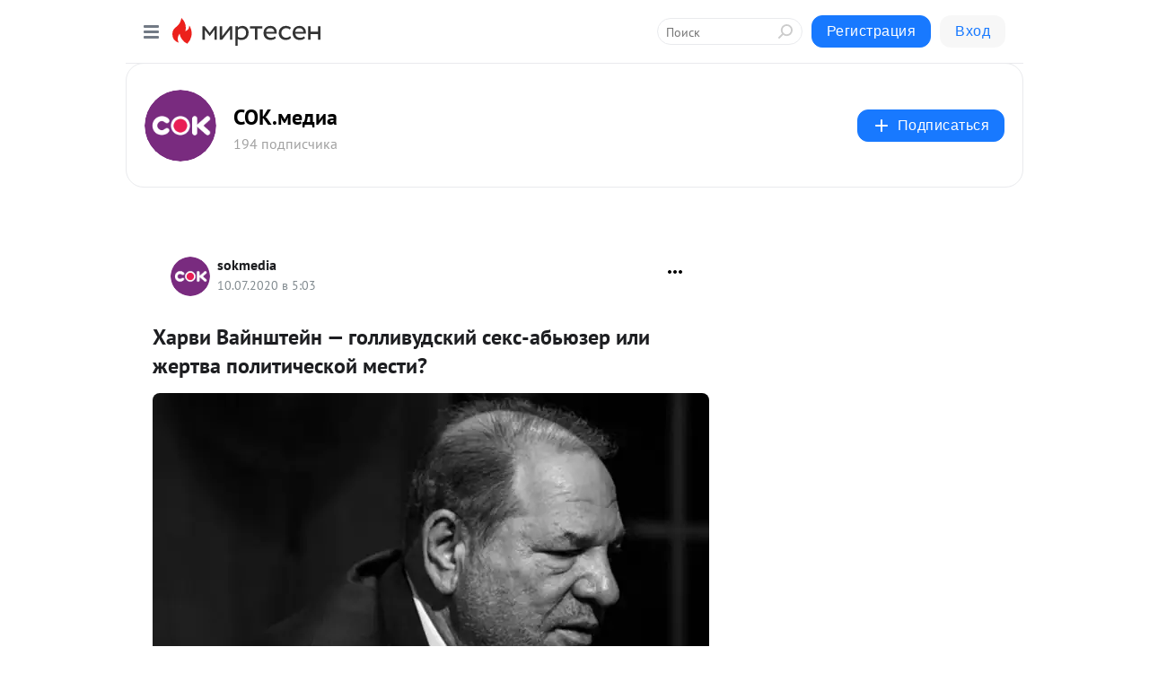

--- FILE ---
content_type: application/javascript;charset=UTF-8
request_url: https://exad.smi2.ru/jsapi?action=rtb_news&payload=CAESJDhkMGYzM2ZlLWUyN2MtNDA3ZS05NmQ0LTk3NzU3NzA0YTg3NxpAEMq02MsGIgVydV9SVSoJMy4xNC40LjYwMAE6JGFmMGVjOGEzLTEzNDUtNGNiMy1iNGYzLWNiZWEzYzRlYWEyNSKoAQiAChDQBRqfAU1vemlsbGEvNS4wIChNYWNpbnRvc2g7IEludGVsIE1hYyBPUyBYIDEwXzE1XzcpIEFwcGxlV2ViS2l0LzUzNy4zNiAoS0hUTUwsIGxpa2UgR2Vja28pIENocm9tZS8xMzEuMC4wLjAgU2FmYXJpLzUzNy4zNjsgQ2xhdWRlQm90LzEuMDsgK2NsYXVkZWJvdEBhbnRocm9waWMuY29tKSoRCOSkAxoLbWlydGVzZW4ucnUymQMKZmh0dHBzOi8vbXQuc29rLm1lZGlhL2Jsb2cvNDM5MTQ1MDYyNDQvSGFydmktVmF5bnNodGV5bi1nb2xsaXZ1ZHNraXktc2Vrcy1hYnl1emVyLWlsaS16aGVydHZhLXBvbGl0aWNoZRJdaHR0cHM6Ly9zb2subWVkaWEvaGFydmktdmFqbnNodGVqbi1nb2xsaXZ1ZHNraWotc2Vrcy1hYmp1emVyLWlsaS16aGVydHZhLXBvbGl0aWNoZXNrb2otbWVzdGkvIs8B0KXQsNGA0LLQuCDQktCw0LnQvdGI0YLQtdC50L0g4oCUINCz0L7Qu9C70LjQstGD0LTRgdC60LjQuSDRgdC10LrRgS3QsNCx0YzRjtC30LXRgCDQuNC70Lgg0LbQtdGA0YLQstCwINC_0L7Qu9C40YLQuNGH0LXRgdC60L7QuSDQvNC10YHRgtC4PyAtINCh0J7Qmi7QvNC10LTQuNCwIC0g0JzQtdC00LjQsNC_0LvQsNGC0YTQvtGA0LzQsCDQnNC40YDQotC10YHQtdC9QhoI76sGEgtzbG90XzEwMzkxORgaIAFAAkjsBA
body_size: 72
content:
_jsapi_callbacks_._1({"response_id":"8d0f33fe-e27c-407e-96d4-97757704a877","blocks":[{"block_id":103919,"tag_id":"slot_103919","items":[],"block_view_uuid":"","strategy_id":14}],"trace":[]});


--- FILE ---
content_type: application/javascript;charset=UTF-8
request_url: https://exad.smi2.ru/jsapi?action=rtb_news&payload=CAQSJDEyYzE1OTQ3LTExMGQtNDU2ZS1iZTBhLTlmYjMyMjBhNWM3ZRpAEMq02MsGIgVydV9SVSoJMy4xNC40LjYwMAE6JGFmMGVjOGEzLTEzNDUtNGNiMy1iNGYzLWNiZWEzYzRlYWEyNSKoAQiAChDQBRqfAU1vemlsbGEvNS4wIChNYWNpbnRvc2g7IEludGVsIE1hYyBPUyBYIDEwXzE1XzcpIEFwcGxlV2ViS2l0LzUzNy4zNiAoS0hUTUwsIGxpa2UgR2Vja28pIENocm9tZS8xMzEuMC4wLjAgU2FmYXJpLzUzNy4zNjsgQ2xhdWRlQm90LzEuMDsgK2NsYXVkZWJvdEBhbnRocm9waWMuY29tKSoRCOSkAxoLbWlydGVzZW4ucnUymQMKZmh0dHBzOi8vbXQuc29rLm1lZGlhL2Jsb2cvNDM5MTQ1MDYyNDQvSGFydmktVmF5bnNodGV5bi1nb2xsaXZ1ZHNraXktc2Vrcy1hYnl1emVyLWlsaS16aGVydHZhLXBvbGl0aWNoZRJdaHR0cHM6Ly9zb2subWVkaWEvaGFydmktdmFqbnNodGVqbi1nb2xsaXZ1ZHNraWotc2Vrcy1hYmp1emVyLWlsaS16aGVydHZhLXBvbGl0aWNoZXNrb2otbWVzdGkvIs8B0KXQsNGA0LLQuCDQktCw0LnQvdGI0YLQtdC50L0g4oCUINCz0L7Qu9C70LjQstGD0LTRgdC60LjQuSDRgdC10LrRgS3QsNCx0YzRjtC30LXRgCDQuNC70Lgg0LbQtdGA0YLQstCwINC_0L7Qu9C40YLQuNGH0LXRgdC60L7QuSDQvNC10YHRgtC4PyAtINCh0J7Qmi7QvNC10LTQuNCwIC0g0JzQtdC00LjQsNC_0LvQsNGC0YTQvtGA0LzQsCDQnNC40YDQotC10YHQtdC9QhoIhawGEgtzbG90XzEwMzk0MRgaIARAAkisBw
body_size: 72
content:
_jsapi_callbacks_._4({"response_id":"12c15947-110d-456e-be0a-9fb3220a5c7e","blocks":[{"block_id":103941,"tag_id":"slot_103941","items":[],"block_view_uuid":"","strategy_id":14}],"trace":[]});


--- FILE ---
content_type: application/javascript;charset=UTF-8
request_url: https://exad.smi2.ru/jsapi?action=rtb_news&payload=CAUSJGNlMDk5NWM1LWFlYmQtNGZlMi05NWU5LWEzNDYyMjgwOWNiYxpAEMq02MsGIgVydV9SVSoJMy4xNC40LjYwMAE6JGFmMGVjOGEzLTEzNDUtNGNiMy1iNGYzLWNiZWEzYzRlYWEyNSKoAQiAChDQBRqfAU1vemlsbGEvNS4wIChNYWNpbnRvc2g7IEludGVsIE1hYyBPUyBYIDEwXzE1XzcpIEFwcGxlV2ViS2l0LzUzNy4zNiAoS0hUTUwsIGxpa2UgR2Vja28pIENocm9tZS8xMzEuMC4wLjAgU2FmYXJpLzUzNy4zNjsgQ2xhdWRlQm90LzEuMDsgK2NsYXVkZWJvdEBhbnRocm9waWMuY29tKSoRCOSkAxoLbWlydGVzZW4ucnUymQMKZmh0dHBzOi8vbXQuc29rLm1lZGlhL2Jsb2cvNDM5MTQ1MDYyNDQvSGFydmktVmF5bnNodGV5bi1nb2xsaXZ1ZHNraXktc2Vrcy1hYnl1emVyLWlsaS16aGVydHZhLXBvbGl0aWNoZRJdaHR0cHM6Ly9zb2subWVkaWEvaGFydmktdmFqbnNodGVqbi1nb2xsaXZ1ZHNraWotc2Vrcy1hYmp1emVyLWlsaS16aGVydHZhLXBvbGl0aWNoZXNrb2otbWVzdGkvIs8B0KXQsNGA0LLQuCDQktCw0LnQvdGI0YLQtdC50L0g4oCUINCz0L7Qu9C70LjQstGD0LTRgdC60LjQuSDRgdC10LrRgS3QsNCx0YzRjtC30LXRgCDQuNC70Lgg0LbQtdGA0YLQstCwINC_0L7Qu9C40YLQuNGH0LXRgdC60L7QuSDQvNC10YHRgtC4PyAtINCh0J7Qmi7QvNC10LTQuNCwIC0g0JzQtdC00LjQsNC_0LvQsNGC0YTQvtGA0LzQsCDQnNC40YDQotC10YHQtdC9QhoIi6wGEgtzbG90XzEwMzk0NxgaIAFAAkisAg
body_size: 71
content:
_jsapi_callbacks_._5({"response_id":"ce0995c5-aebd-4fe2-95e9-a34622809cbc","blocks":[{"block_id":103947,"tag_id":"slot_103947","items":[],"block_view_uuid":"","strategy_id":14}],"trace":[]});


--- FILE ---
content_type: application/javascript;charset=UTF-8
request_url: https://exad.smi2.ru/jsapi?action=rtb_news&payload=CAISJGZkZDZiMGQ0LTk2N2QtNDg1NS1hZDAwLTdhNzcxNzdiNDVkMBpAEMq02MsGIgVydV9SVSoJMy4xNC40LjYwMAE6JGFmMGVjOGEzLTEzNDUtNGNiMy1iNGYzLWNiZWEzYzRlYWEyNSKoAQiAChDQBRqfAU1vemlsbGEvNS4wIChNYWNpbnRvc2g7IEludGVsIE1hYyBPUyBYIDEwXzE1XzcpIEFwcGxlV2ViS2l0LzUzNy4zNiAoS0hUTUwsIGxpa2UgR2Vja28pIENocm9tZS8xMzEuMC4wLjAgU2FmYXJpLzUzNy4zNjsgQ2xhdWRlQm90LzEuMDsgK2NsYXVkZWJvdEBhbnRocm9waWMuY29tKSoRCOSkAxoLbWlydGVzZW4ucnUymQMKZmh0dHBzOi8vbXQuc29rLm1lZGlhL2Jsb2cvNDM5MTQ1MDYyNDQvSGFydmktVmF5bnNodGV5bi1nb2xsaXZ1ZHNraXktc2Vrcy1hYnl1emVyLWlsaS16aGVydHZhLXBvbGl0aWNoZRJdaHR0cHM6Ly9zb2subWVkaWEvaGFydmktdmFqbnNodGVqbi1nb2xsaXZ1ZHNraWotc2Vrcy1hYmp1emVyLWlsaS16aGVydHZhLXBvbGl0aWNoZXNrb2otbWVzdGkvIs8B0KXQsNGA0LLQuCDQktCw0LnQvdGI0YLQtdC50L0g4oCUINCz0L7Qu9C70LjQstGD0LTRgdC60LjQuSDRgdC10LrRgS3QsNCx0YzRjtC30LXRgCDQuNC70Lgg0LbQtdGA0YLQstCwINC_0L7Qu9C40YLQuNGH0LXRgdC60L7QuSDQvNC10YHRgtC4PyAtINCh0J7Qmi7QvNC10LTQuNCwIC0g0JzQtdC00LjQsNC_0LvQsNGC0YTQvtGA0LzQsCDQnNC40YDQotC10YHQtdC9QhoIiKwGEgtzbG90XzEwMzk0NBgaIAFAAkisAg
body_size: 72
content:
_jsapi_callbacks_._2({"response_id":"fdd6b0d4-967d-4855-ad00-7a77177b45d0","blocks":[{"block_id":103944,"tag_id":"slot_103944","items":[],"block_view_uuid":"","strategy_id":14}],"trace":[]});


--- FILE ---
content_type: application/javascript;charset=UTF-8
request_url: https://exad.smi2.ru/jsapi?action=rtb_news&payload=EiQ1OGJkZWJkZS02YWMxLTRkOWItYTlkYi05YThjNGYwY2Y2NWEaQBDKtNjLBiIFcnVfUlUqCTMuMTQuNC42MDABOiRhZjBlYzhhMy0xMzQ1LTRjYjMtYjRmMy1jYmVhM2M0ZWFhMjUiqAEIgAoQ0AUanwFNb3ppbGxhLzUuMCAoTWFjaW50b3NoOyBJbnRlbCBNYWMgT1MgWCAxMF8xNV83KSBBcHBsZVdlYktpdC81MzcuMzYgKEtIVE1MLCBsaWtlIEdlY2tvKSBDaHJvbWUvMTMxLjAuMC4wIFNhZmFyaS81MzcuMzY7IENsYXVkZUJvdC8xLjA7ICtjbGF1ZGVib3RAYW50aHJvcGljLmNvbSkqEQjkpAMaC21pcnRlc2VuLnJ1MpkDCmZodHRwczovL210LnNvay5tZWRpYS9ibG9nLzQzOTE0NTA2MjQ0L0hhcnZpLVZheW5zaHRleW4tZ29sbGl2dWRza2l5LXNla3MtYWJ5dXplci1pbGktemhlcnR2YS1wb2xpdGljaGUSXWh0dHBzOi8vc29rLm1lZGlhL2hhcnZpLXZham5zaHRlam4tZ29sbGl2dWRza2lqLXNla3MtYWJqdXplci1pbGktemhlcnR2YS1wb2xpdGljaGVza29qLW1lc3RpLyLPAdCl0LDRgNCy0Lgg0JLQsNC50L3RiNGC0LXQudC9IOKAlCDQs9C-0LvQu9C40LLRg9C00YHQutC40Lkg0YHQtdC60YEt0LDQsdGM0Y7Qt9C10YAg0LjQu9C4INC20LXRgNGC0LLQsCDQv9C-0LvQuNGC0LjRh9C10YHQutC-0Lkg0LzQtdGB0YLQuD8gLSDQodCe0Jou0LzQtdC00LjQsCAtINCc0LXQtNC40LDQv9C70LDRgtGE0L7RgNC80LAg0JzQuNGA0KLQtdGB0LXQvUIaCPWbBhILc2xvdF8xMDE4NzcYGiACQAJI7AQ
body_size: 73
content:
_jsapi_callbacks_._0({"response_id":"58bdebde-6ac1-4d9b-a9db-9a8c4f0cf65a","blocks":[{"block_id":101877,"tag_id":"slot_101877","items":[],"block_view_uuid":"","strategy_id":14}],"trace":[]});


--- FILE ---
content_type: application/javascript;charset=utf-8
request_url: https://smi2.ru/data/js/103941.js
body_size: 2847
content:
window['jsapi_rtb_ctx'] = 'EiBlMWE1OWM2NzFhZWYyMjBhNmVmNTg1OWI4ZTYyNzg3NRoaEMq02MsGIgVydV9SVSoJMy4xNC40LjYwMAEqEQjkpAMaC21pcnRlc2VuLnJ1';function _jsload(src){var sc=document.createElement("script");sc.type="text/javascript";sc.async=true;sc.src=src;var s=document.getElementsByTagName("script")[0];s.parentNode.insertBefore(sc,s);};(function(){document.getElementById("unit_103941").innerHTML="<style>.container-103941-player {} .container-103941 .jsapi-vast-player, .container-103941 .jsapi-media-player { /* max-width: 970px; */ height: 250px; margin: auto; overflow: hidden; } .container-103941 .jsapi-media-logo-top { padding: 0; } /* zen reset */ .container-103941.container-103941-native .left-button, .container-103941.container-103941-native .right-button { display: none; } .container-103941.container-103941-native .zen-container { overflow: initial; height: 100%; } .container-103941.container-103941-native .list-container { -webkit-box-sizing: content-box; box-sizing: content-box; white-space: normal; overflow: initial; height: 100%; width: auto; display: -webkit-box; display: -ms-flexbox; display: flex; margin: 0 -5px; } .container-103941.container-103941-native .list-container-item { height: auto; margin-right: 0; border-radius: 0; overflow: initial; height: 100%; padding: 0 5px; } /* native */ .container-103941-native { max-width: 970px; height: 250px; margin: auto; position: relative; font-family: Arial, sans-serif; } .container-103941-native .container-103941__header { max-height: 18px; margin-bottom: 12px; display: -webkit-box; display: -ms-flexbox; display: flex; -webkit-box-pack: justify; -ms-flex-pack: justify; justify-content: space-between; position: absolute; left: 4px; top: 4px; z-index: 1; } .container-103941-native .container-103941__header-text { font-family: blockacregular, sans-serif; font-size: 16px; line-height: 18px; color: #202020; display: none; } .container-103941-native .container-103941__header-logo { display: inline-block; vertical-align: top; height: 18px !important; width: auto; display: none; } .container-103941-native .container-103941__header-logo-link { display: none; } .container-103941-native .container-103941__space { -webkit-box-flex: 1; -ms-flex-positive: 1; flex-grow: 1; } .container-103941-native .container-103941__ad-label { position: absolute; top: 4px; left: 4px; } .container-103941-native .container-103941__ad-link { display: inline-block; vertical-align: top; font-family: Arial, sans-serif; font-size: 8px; line-height: 12px; font-weight: normal; color: #fff !important; text-decoration: none !important; background: rgba(0, 0, 0, .3); padding: 0 4px; text-transform: uppercase; letter-spacing: .4px; will-change: opacity; border-radius: 6px; } .container-103941-native .container-103941__ad-link:hover { opacity: .8; } .container-103941-native .list-container-item { display: inline-block; vertical-align: top; width: 100% !important; -webkit-box-sizing: border-box; box-sizing: border-box; margin-bottom: 10px; } .container-103941-native .list-container-item:last-child {} .container-103941-native .list-container-item>div { height: 100%; -webkit-box-shadow: 0 0 15px rgba(0, 0, 0, .2); box-shadow: 0 0 15px rgba(0, 0, 0, .2); position: relative; } .container-103941-native .container-103941__link { display: -webkit-box; display: -ms-flexbox; display: flex; -webkit-box-orient: vertical; -webkit-box-direction: normal; -ms-flex-direction: column; flex-direction: column; height: 100%; margin: 0; padding: 0; text-decoration: none; overflow: hidden; } .container-103941-native .container-103941__img-wrap { width: 100%; min-height: 100px; position: relative; -webkit-box-flex: 1; -ms-flex-positive: 1; flex-grow: 1; } .container-103941-native .container-103941__img { display: block; border: none; position: absolute; top: 0px; left: 0px; right: 0px; bottom: 0px; background-repeat: no-repeat; background-position: center center; background-size: cover; } .container-103941-native .container-103941__text { display: -webkit-box; display: -ms-flexbox; display: flex; -webkit-box-orient: vertical; -webkit-box-direction: normal; -ms-flex-direction: column; flex-direction: column; padding: 8px; } .container-103941-native .container-103941__source { display: none; } .container-103941-native .container-103941__logo { width: 16px; height: 16px; float: left; margin-right: 6px; } .container-103941-native .container-103941__domain { font-size: 12px; line-height: 16px; color: #464646; word-break: break-word; } .container-103941-native .container-103941__title { font-family: Arial, Helvetica, sans-serif; font-size: 18px; line-height: 22px; color: #000; font-weight: bold; text-align: left; word-wrap: break-word; overflow: hidden; max-height: 88px; display: -webkit-box; -webkit-line-clamp: 4; -webkit-box-orient: vertical; margin-bottom: 5px; } .container-103941-native .container-103941__title:hover {} .container-103941__text-space { -webkit-box-flex: 1; -ms-flex-positive: 1; flex-grow: 1; } .container-103941-native .container-103941__more { font-size: 14px; line-height: 30px; color: #fff; background-color: #3D7BF4; border-radius: 4px; text-align: center; } .container-103941-native .hidden { display: none; } @media (max-width: 1023px) { .container-103941-native .list-container-item:nth-child(4) { display: none; } } @media (max-width: 600px) { .container-103941-native .list-container-item:nth-child(3) { display: none; } } @media (max-width: 400px) { .container-103941-native .list-container-item:nth-child(2) { display: none; } }</style>";var cb=function(){var clickTracking = "";/* deprecated */ var adLabel = {"link":"https://smi2.ru/newdata/adinfo?ad=0&bl=103941&nvuuid=1a009697-4a00-05f0-6900-0072760001ff&rnd=1929353200"};var unitElement = JsAPI.Dom.getElement('unit_103941'); unitElement.removeAttribute('id'); var a = unitElement.querySelector('a'); if (a) unitElement.removeChild(a); unitElement.classList.add('unit-103941'); var parentElement, headerContainer; JsAPI.Dom.appendChild(unitElement, parentElement = JsAPI.Dom.createDom('div', 'container-103941')); function item_content_renderer(parent, model, index) { var url = model['url']; var image = model['image']; var logo = model['logo']; var domain = model['domain']; var title = model['title']; var adLabel = model['ad_label']; var el; JsAPI.Dom.appendChild(parent, el = JsAPI.Dom.createDom('div', undefined, [ JsAPI.Dom.createDom('a', { 'class': 'container-103941__link', 'href': url, 'target': '_blank', 'rel': 'noopener noreferrer nofollow' }, [ JsAPI.Dom.createDom('div', 'container-103941__img-wrap', JsAPI.Dom.createDom('div', { 'class': 'container-103941__img', 'style': 'background-image: url(' + image + ')' })), JsAPI.Dom.createDom('div', 'container-103941__text', [ JsAPI.Dom.createDom('div', 'container-103941__source', [ JsAPI.Dom.createDom('img', { 'class': logo ? 'container-103941__logo' : 'hidden', 'src': logo }), JsAPI.Dom.createDom('div', 'container-103941__domain', domain) ]), JsAPI.Dom.createDom('div', 'container-103941__title', title), JsAPI.Dom.createDom('div', 'container-103941__text-space'), JsAPI.Dom.createDom('div', 'container-103941__more', 'Подробнее') ]) ]) ])); /* Добавление рекламной метки */ var adLabelElem; JsAPI.Dom.appendChild(el, adLabelElem = JsAPI.Dom.createDom('div', 'container-103941__ad-label')); try { if (adLabel) { var adLinkElem = JsAPI.Dom.createDom('a', { 'class': 'container-103941__ad-link', 'href': adLabel.link, 'target': '_blank', 'rel': 'noopener noreferrer nofollow' }, 'Реклама'); adLinkElem.addEventListener('click', function(event) { event.stopPropagation(); }); JsAPI.Dom.appendChild(adLabelElem, adLinkElem); } } catch (error) {} }; function callBack(eventType, vastObj) { } function emptyContent() {} function playerHaveContent() { parentElement.classList.add('container-103941-player'); } function nativeHaveContent() { parentElement.classList.remove('container-103941-player'); parentElement.classList.add('container-103941-native'); } function nativeBeforeRender() { } function end_callback() { } JsAPI.Ui.ExAd({ 'block_id': 103941, 'parent_element': parentElement, 'end_callback': end_callback, 'preset_player': { 'use_blur': true, 'callback': { 'empty_content': emptyContent, 'have_content': playerHaveContent, 'volumechange': callBack, }, }, 'preset_native': { 'page_size': 4, 'max_page_count': 1, 'item_content_renderer': item_content_renderer, 'callback': { 'before_render': nativeBeforeRender, 'have_content': nativeHaveContent, 'empty_content': emptyContent, } }, });};if(!window.jsapi){window.jsapi=[];_jsload("//static.smi2.net/static/jsapi/jsapi.v5.25.25.ru_RU.js");}window.jsapi.push(cb);}());/* StatMedia */(function(w,d,c){(w[c]=w[c]||[]).push(function(){try{w.statmedia53860=new StatMedia({"id":53860,"user_id":null,"user_datetime":1769347658494,"session_id":null,"gen_datetime":1769347658496});}catch(e){}});if(!window.__statmedia){var p=d.createElement('script');p.type='text/javascript';p.async=true;p.src='https://cdnjs.smi2.ru/sm.js';var s=d.getElementsByTagName('script')[0];s.parentNode.insertBefore(p,s);}})(window,document,'__statmedia_callbacks');/* /StatMedia */

--- FILE ---
content_type: application/javascript;charset=UTF-8
request_url: https://exad.smi2.ru/jsapi?action=rtb_news&payload=CAMSJDFhMGIwOTRhLTAwNzEtNDBhZS04M2EzLTE0OGE5YzVjMzdiORpAEMq02MsGIgVydV9SVSoJMy4xNC40LjYwMAE6JGFmMGVjOGEzLTEzNDUtNGNiMy1iNGYzLWNiZWEzYzRlYWEyNSKoAQiAChDQBRqfAU1vemlsbGEvNS4wIChNYWNpbnRvc2g7IEludGVsIE1hYyBPUyBYIDEwXzE1XzcpIEFwcGxlV2ViS2l0LzUzNy4zNiAoS0hUTUwsIGxpa2UgR2Vja28pIENocm9tZS8xMzEuMC4wLjAgU2FmYXJpLzUzNy4zNjsgQ2xhdWRlQm90LzEuMDsgK2NsYXVkZWJvdEBhbnRocm9waWMuY29tKSoRCOSkAxoLbWlydGVzZW4ucnUymQMKZmh0dHBzOi8vbXQuc29rLm1lZGlhL2Jsb2cvNDM5MTQ1MDYyNDQvSGFydmktVmF5bnNodGV5bi1nb2xsaXZ1ZHNraXktc2Vrcy1hYnl1emVyLWlsaS16aGVydHZhLXBvbGl0aWNoZRJdaHR0cHM6Ly9zb2subWVkaWEvaGFydmktdmFqbnNodGVqbi1nb2xsaXZ1ZHNraWotc2Vrcy1hYmp1emVyLWlsaS16aGVydHZhLXBvbGl0aWNoZXNrb2otbWVzdGkvIs8B0KXQsNGA0LLQuCDQktCw0LnQvdGI0YLQtdC50L0g4oCUINCz0L7Qu9C70LjQstGD0LTRgdC60LjQuSDRgdC10LrRgS3QsNCx0YzRjtC30LXRgCDQuNC70Lgg0LbQtdGA0YLQstCwINC_0L7Qu9C40YLQuNGH0LXRgdC60L7QuSDQvNC10YHRgtC4PyAtINCh0J7Qmi7QvNC10LTQuNCwIC0g0JzQtdC00LjQsNC_0LvQsNGC0YTQvtGA0LzQsCDQnNC40YDQotC10YHQtdC9QhoIg6wGEgtzbG90XzEwMzkzORgaIAJAAkisAg
body_size: 70
content:
_jsapi_callbacks_._3({"response_id":"1a0b094a-0071-40ae-83a3-148a9c5c37b9","blocks":[{"block_id":103939,"tag_id":"slot_103939","items":[],"block_view_uuid":"","strategy_id":14}],"trace":[]});
